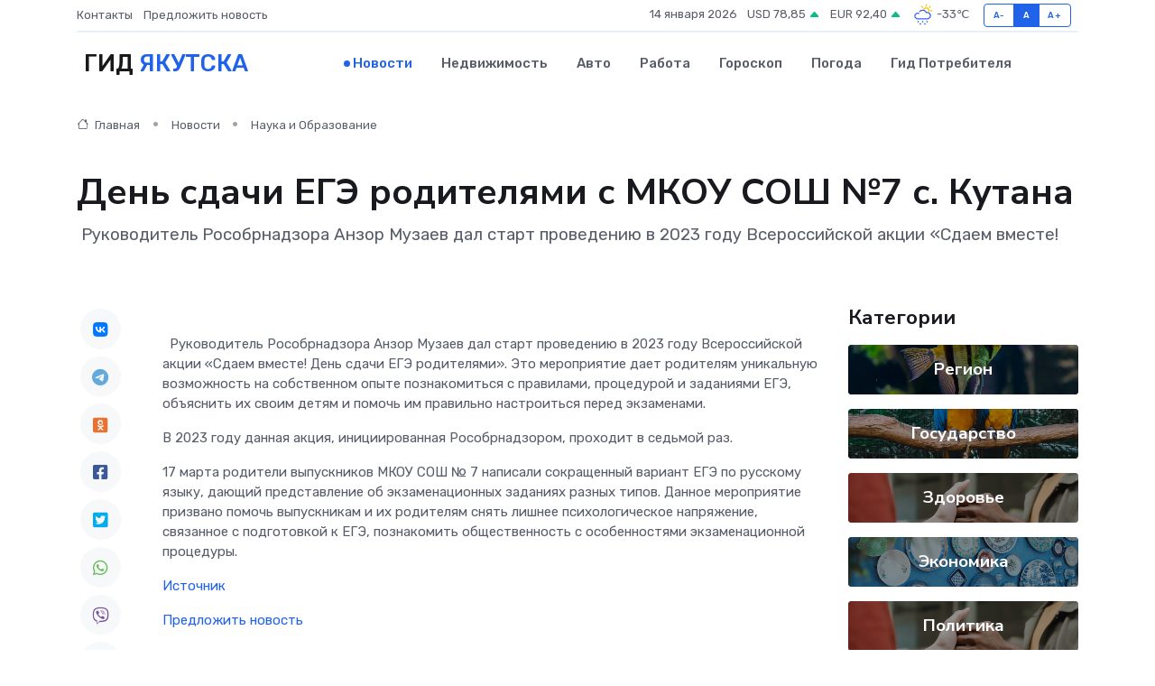

--- FILE ---
content_type: text/html; charset=UTF-8
request_url: https://yakutsk-gid.ru/news/nauka-i-obrazovanie/den-sdachi-ege-roditelyami-s-mkou-sosh-7-s-kutana.htm
body_size: 9407
content:
<!DOCTYPE html>
<html lang="ru">
<head>
	<meta charset="utf-8">
	<meta name="csrf-token" content="BVwyXrFXT6DNWhvWIW7cZduXqjPJWyfN4I043Q1O">
    <meta http-equiv="X-UA-Compatible" content="IE=edge">
    <meta name="viewport" content="width=device-width, initial-scale=1">
    <title>День сдачи ЕГЭ родителями с МКОУ СОШ №7 с. Кутана - новости Якутска</title>
    <meta name="description" property="description" content=" Руководитель Рособрнадзора Анзор Музаев дал старт проведению в 2023 году Всероссийской акции «Сдаем вместе!">
    
    <meta property="fb:pages" content="105958871990207" />
    <link rel="shortcut icon" type="image/x-icon" href="https://yakutsk-gid.ru/favicon.svg">
    <link rel="canonical" href="https://yakutsk-gid.ru/news/nauka-i-obrazovanie/den-sdachi-ege-roditelyami-s-mkou-sosh-7-s-kutana.htm">
    <link rel="preconnect" href="https://fonts.gstatic.com">
    <link rel="dns-prefetch" href="https://fonts.googleapis.com">
    <link rel="dns-prefetch" href="https://pagead2.googlesyndication.com">
    <link rel="dns-prefetch" href="https://res.cloudinary.com">
    <link href="https://fonts.googleapis.com/css2?family=Nunito+Sans:wght@400;700&family=Rubik:wght@400;500;700&display=swap" rel="stylesheet">
    <link rel="stylesheet" type="text/css" href="https://yakutsk-gid.ru/assets/font-awesome/css/all.min.css">
    <link rel="stylesheet" type="text/css" href="https://yakutsk-gid.ru/assets/bootstrap-icons/bootstrap-icons.css">
    <link rel="stylesheet" type="text/css" href="https://yakutsk-gid.ru/assets/tiny-slider/tiny-slider.css">
    <link rel="stylesheet" type="text/css" href="https://yakutsk-gid.ru/assets/glightbox/css/glightbox.min.css">
    <link rel="stylesheet" type="text/css" href="https://yakutsk-gid.ru/assets/plyr/plyr.css">
    <link id="style-switch" rel="stylesheet" type="text/css" href="https://yakutsk-gid.ru/assets/css/style.css">
    <link rel="stylesheet" type="text/css" href="https://yakutsk-gid.ru/assets/css/style2.css">

    <meta name="twitter:card" content="summary">
    <meta name="twitter:site" content="@mysite">
    <meta name="twitter:title" content="День сдачи ЕГЭ родителями с МКОУ СОШ №7 с. Кутана - новости Якутска">
    <meta name="twitter:description" content=" Руководитель Рособрнадзора Анзор Музаев дал старт проведению в 2023 году Всероссийской акции «Сдаем вместе!">
    <meta name="twitter:creator" content="@mysite">
    <meta name="twitter:image:src" content="https://res.cloudinary.com/dctaddtoz/image/upload/fg3wgpfptjcntxlzz81g">
    <meta name="twitter:domain" content="yakutsk-gid.ru">
    <meta name="twitter:card" content="summary_large_image" /><meta name="twitter:image" content="https://res.cloudinary.com/dctaddtoz/image/upload/fg3wgpfptjcntxlzz81g">

    <meta property="og:url" content="http://yakutsk-gid.ru/news/nauka-i-obrazovanie/den-sdachi-ege-roditelyami-s-mkou-sosh-7-s-kutana.htm">
    <meta property="og:title" content="День сдачи ЕГЭ родителями с МКОУ СОШ №7 с. Кутана - новости Якутска">
    <meta property="og:description" content=" Руководитель Рособрнадзора Анзор Музаев дал старт проведению в 2023 году Всероссийской акции «Сдаем вместе!">
    <meta property="og:type" content="website">
    <meta property="og:image" content="https://res.cloudinary.com/dctaddtoz/image/upload/fg3wgpfptjcntxlzz81g">
    <meta property="og:locale" content="ru_RU">
    <meta property="og:site_name" content="Гид Якутска">
    

    <link rel="image_src" href="https://res.cloudinary.com/dctaddtoz/image/upload/fg3wgpfptjcntxlzz81g" />

    <link rel="alternate" type="application/rss+xml" href="https://yakutsk-gid.ru/feed" title="Якутск: гид, новости, афиша">
        <script async src="https://pagead2.googlesyndication.com/pagead/js/adsbygoogle.js"></script>
    <script>
        (adsbygoogle = window.adsbygoogle || []).push({
            google_ad_client: "ca-pub-0899253526956684",
            enable_page_level_ads: true
        });
    </script>
        
    
    
    
    <script>if (window.top !== window.self) window.top.location.replace(window.self.location.href);</script>
    <script>if(self != top) { top.location=document.location;}</script>

<!-- Google tag (gtag.js) -->
<script async src="https://www.googletagmanager.com/gtag/js?id=G-71VQP5FD0J"></script>
<script>
  window.dataLayer = window.dataLayer || [];
  function gtag(){dataLayer.push(arguments);}
  gtag('js', new Date());

  gtag('config', 'G-71VQP5FD0J');
</script>
</head>
<body>
<script type="text/javascript" > (function(m,e,t,r,i,k,a){m[i]=m[i]||function(){(m[i].a=m[i].a||[]).push(arguments)}; m[i].l=1*new Date();k=e.createElement(t),a=e.getElementsByTagName(t)[0],k.async=1,k.src=r,a.parentNode.insertBefore(k,a)}) (window, document, "script", "https://mc.yandex.ru/metrika/tag.js", "ym"); ym(54008377, "init", {}); ym(86840228, "init", { clickmap:true, trackLinks:true, accurateTrackBounce:true, webvisor:true });</script> <noscript><div><img src="https://mc.yandex.ru/watch/54008377" style="position:absolute; left:-9999px;" alt="" /><img src="https://mc.yandex.ru/watch/86840228" style="position:absolute; left:-9999px;" alt="" /></div></noscript>
<script type="text/javascript">
    new Image().src = "//counter.yadro.ru/hit?r"+escape(document.referrer)+((typeof(screen)=="undefined")?"":";s"+screen.width+"*"+screen.height+"*"+(screen.colorDepth?screen.colorDepth:screen.pixelDepth))+";u"+escape(document.URL)+";h"+escape(document.title.substring(0,150))+";"+Math.random();
</script>
<!-- Rating@Mail.ru counter -->
<script type="text/javascript">
var _tmr = window._tmr || (window._tmr = []);
_tmr.push({id: "3138453", type: "pageView", start: (new Date()).getTime()});
(function (d, w, id) {
  if (d.getElementById(id)) return;
  var ts = d.createElement("script"); ts.type = "text/javascript"; ts.async = true; ts.id = id;
  ts.src = "https://top-fwz1.mail.ru/js/code.js";
  var f = function () {var s = d.getElementsByTagName("script")[0]; s.parentNode.insertBefore(ts, s);};
  if (w.opera == "[object Opera]") { d.addEventListener("DOMContentLoaded", f, false); } else { f(); }
})(document, window, "topmailru-code");
</script><noscript><div>
<img src="https://top-fwz1.mail.ru/counter?id=3138453;js=na" style="border:0;position:absolute;left:-9999px;" alt="Top.Mail.Ru" />
</div></noscript>
<!-- //Rating@Mail.ru counter -->

<header class="navbar-light navbar-sticky header-static">
    <div class="navbar-top d-none d-lg-block small">
        <div class="container">
            <div class="d-md-flex justify-content-between align-items-center my-1">
                <!-- Top bar left -->
                <ul class="nav">
                    <li class="nav-item">
                        <a class="nav-link ps-0" href="https://yakutsk-gid.ru/contacts">Контакты</a>
                    </li>
                    <li class="nav-item">
                        <a class="nav-link ps-0" href="https://yakutsk-gid.ru/sendnews">Предложить новость</a>
                    </li>
                    
                </ul>
                <!-- Top bar right -->
                <div class="d-flex align-items-center">
                    
                    <ul class="list-inline mb-0 text-center text-sm-end me-3">
						<li class="list-inline-item">
							<span>14 января 2026</span>
						</li>
                        <li class="list-inline-item">
                            <a class="nav-link px-0" href="https://yakutsk-gid.ru/currency">
                                <span>USD 78,85 <i class="bi bi-caret-up-fill text-success"></i></span>
                            </a>
						</li>
                        <li class="list-inline-item">
                            <a class="nav-link px-0" href="https://yakutsk-gid.ru/currency">
                                <span>EUR 92,40 <i class="bi bi-caret-up-fill text-success"></i></span>
                            </a>
						</li>
						<li class="list-inline-item">
                            <a class="nav-link px-0" href="https://yakutsk-gid.ru/pogoda">
                                <svg xmlns="http://www.w3.org/2000/svg" width="25" height="25" viewBox="0 0 30 30"><path fill="#315EFB" d="M18 26a1 1 0 1 0 0 2 1 1 0 0 0 0-2m-6 0a1 1 0 1 0 0 2 1 1 0 0 0 0-2m9-3a1 1 0 1 0 0 2 1 1 0 0 0 0-2m-6 0a1 1 0 1 0 0 2 1 1 0 0 0 0-2m-5 1a1 1 0 1 1-2 0 1 1 0 0 1 2 0zM0 0v30V0zm30 0v30V0zm-4.964 13.066a4.948 4.948 0 0 1 0 5.868A4.99 4.99 0 0 1 20.99 21H8.507a4.49 4.49 0 0 1-3.64-1.86 4.458 4.458 0 0 1 0-5.281A4.491 4.491 0 0 1 8.506 12c.686 0 1.37.159 1.996.473a.5.5 0 0 1 .16.766l-.33.399a.502.502 0 0 1-.598.132 2.976 2.976 0 0 0-3.346.608 3.007 3.007 0 0 0 .334 4.532c.527.396 1.177.59 1.836.59H20.94a3.54 3.54 0 0 0 2.163-.711 3.497 3.497 0 0 0 1.358-3.206 3.45 3.45 0 0 0-.706-1.727A3.486 3.486 0 0 0 20.99 12.5c-.07 0-.138.016-.208.02-.328.02-.645.085-.947.192a.496.496 0 0 1-.63-.287 4.637 4.637 0 0 0-.445-.874 4.495 4.495 0 0 0-.584-.733A4.461 4.461 0 0 0 14.998 9.5a4.46 4.46 0 0 0-3.177 1.318 2.326 2.326 0 0 0-.135.147.5.5 0 0 1-.592.131 5.78 5.78 0 0 0-.453-.19.5.5 0 0 1-.21-.79A5.97 5.97 0 0 1 14.998 8a5.97 5.97 0 0 1 4.237 1.757c.398.399.704.85.966 1.319.262-.042.525-.076.79-.076a4.99 4.99 0 0 1 4.045 2.066zM0 0v30V0zm30 0v30V0z"></path><path fill="#FFC000" d="M25.335 3.313a.5.5 0 0 0-.708 0l-1.414 1.414a.5.5 0 0 0 0 .707l.354.353a.5.5 0 0 0 .707 0l1.413-1.414a.5.5 0 0 0 0-.707l-.352-.353zm-10.958 0a.5.5 0 0 0-.708 0l-.353.353a.5.5 0 0 0 0 .707l1.414 1.414a.5.5 0 0 0 .707 0l.354-.353a.5.5 0 0 0 0-.707l-1.414-1.414zM25.501 8.75a.5.5 0 0 0-.5.5v.5a.5.5 0 0 0 .5.5h2a.5.5 0 0 0 .499-.5v-.5a.5.5 0 0 0-.5-.5h-2zM19.25 1a.5.5 0 0 0-.499.5v2a.5.5 0 0 0 .5.5h.5a.5.5 0 0 0 .5-.5v-2a.5.5 0 0 0-.5-.5h-.5zm-3.98 7.025C15.883 6.268 17.536 5 19.5 5A4.5 4.5 0 0 1 24 9.5c0 .784-.22 1.511-.572 2.153a4.997 4.997 0 0 0-1.406-.542A2.976 2.976 0 0 0 22.5 9.5c0-1.655-1.346-3-3-3a3 3 0 0 0-2.74 1.791 5.994 5.994 0 0 0-1.49-.266zM0 0v30V0zm30 0v30V0z"></path></svg>
                                <span>-33&#8451;</span>
                            </a>
						</li>
					</ul>

                    <!-- Font size accessibility START -->
                    <div class="btn-group me-2" role="group" aria-label="font size changer">
                        <input type="radio" class="btn-check" name="fntradio" id="font-sm">
                        <label class="btn btn-xs btn-outline-primary mb-0" for="font-sm">A-</label>

                        <input type="radio" class="btn-check" name="fntradio" id="font-default" checked>
                        <label class="btn btn-xs btn-outline-primary mb-0" for="font-default">A</label>

                        <input type="radio" class="btn-check" name="fntradio" id="font-lg">
                        <label class="btn btn-xs btn-outline-primary mb-0" for="font-lg">A+</label>
                    </div>

                    
                </div>
            </div>
            <!-- Divider -->
            <div class="border-bottom border-2 border-primary opacity-1"></div>
        </div>
    </div>

    <!-- Logo Nav START -->
    <nav class="navbar navbar-expand-lg">
        <div class="container">
            <!-- Logo START -->
            <a class="navbar-brand" href="https://yakutsk-gid.ru" style="text-align: end;">
                
                			<span class="ms-2 fs-3 text-uppercase fw-normal">Гид <span style="color: #2163e8;">Якутска</span></span>
                            </a>
            <!-- Logo END -->

            <!-- Responsive navbar toggler -->
            <button class="navbar-toggler ms-auto" type="button" data-bs-toggle="collapse"
                data-bs-target="#navbarCollapse" aria-controls="navbarCollapse" aria-expanded="false"
                aria-label="Toggle navigation">
                <span class="text-body h6 d-none d-sm-inline-block">Menu</span>
                <span class="navbar-toggler-icon"></span>
            </button>

            <!-- Main navbar START -->
            <div class="collapse navbar-collapse" id="navbarCollapse">
                <ul class="navbar-nav navbar-nav-scroll mx-auto">
                                        <li class="nav-item"> <a class="nav-link active" href="https://yakutsk-gid.ru/news">Новости</a></li>
                                        <li class="nav-item"> <a class="nav-link" href="https://yakutsk-gid.ru/realty">Недвижимость</a></li>
                                        <li class="nav-item"> <a class="nav-link" href="https://yakutsk-gid.ru/auto">Авто</a></li>
                                        <li class="nav-item"> <a class="nav-link" href="https://yakutsk-gid.ru/job">Работа</a></li>
                                        <li class="nav-item"> <a class="nav-link" href="https://yakutsk-gid.ru/horoscope">Гороскоп</a></li>
                                        <li class="nav-item"> <a class="nav-link" href="https://yakutsk-gid.ru/pogoda">Погода</a></li>
                                        <li class="nav-item"> <a class="nav-link" href="https://yakutsk-gid.ru/poleznoe">Гид потребителя</a></li>
                                    </ul>
            </div>
            <!-- Main navbar END -->

            
        </div>
    </nav>
    <!-- Logo Nav END -->
</header>
    <main>
        <!-- =======================
                Main content START -->
        <section class="pt-3 pb-lg-5">
            <div class="container" data-sticky-container>
                <div class="row">
                    <!-- Main Post START -->
                    <div class="col-lg-9">
                        <!-- Categorie Detail START -->
                        <div class="mb-4">
							<nav aria-label="breadcrumb" itemscope itemtype="http://schema.org/BreadcrumbList">
								<ol class="breadcrumb breadcrumb-dots">
									<li class="breadcrumb-item" itemprop="itemListElement" itemscope itemtype="http://schema.org/ListItem">
										<meta itemprop="name" content="Гид Якутска">
										<meta itemprop="position" content="1">
										<meta itemprop="item" content="https://yakutsk-gid.ru">
										<a itemprop="url" href="https://yakutsk-gid.ru">
										<i class="bi bi-house me-1"></i> Главная
										</a>
									</li>
									<li class="breadcrumb-item" itemprop="itemListElement" itemscope itemtype="http://schema.org/ListItem">
										<meta itemprop="name" content="Новости">
										<meta itemprop="position" content="2">
										<meta itemprop="item" content="https://yakutsk-gid.ru/news">
										<a itemprop="url" href="https://yakutsk-gid.ru/news"> Новости</a>
									</li>
									<li class="breadcrumb-item" aria-current="page" itemprop="itemListElement" itemscope itemtype="http://schema.org/ListItem">
										<meta itemprop="name" content="Наука и Образование">
										<meta itemprop="position" content="3">
										<meta itemprop="item" content="https://yakutsk-gid.ru/news/nauka-i-obrazovanie">
										<a itemprop="url" href="https://yakutsk-gid.ru/news/nauka-i-obrazovanie"> Наука и Образование</a>
									</li>
									<li aria-current="page" itemprop="itemListElement" itemscope itemtype="http://schema.org/ListItem">
									<meta itemprop="name" content="День сдачи ЕГЭ родителями с МКОУ СОШ №7 с. Кутана">
									<meta itemprop="position" content="4" />
									<meta itemprop="item" content="https://yakutsk-gid.ru/news/nauka-i-obrazovanie/den-sdachi-ege-roditelyami-s-mkou-sosh-7-s-kutana.htm">
									</li>
								</ol>
							</nav>
						
                        </div>
                    </div>
                </div>
                <div class="row align-items-center">
                                                        <!-- Content -->
                    <div class="col-md-12 mt-4 mt-md-0">
                                            <h1 class="display-6">День сдачи ЕГЭ родителями с МКОУ СОШ №7 с. Кутана</h1>
                        <p class="lead"> Руководитель Рособрнадзора Анзор Музаев дал старт проведению в 2023 году Всероссийской акции «Сдаем вместе!</p>
                    </div>
				                                    </div>
            </div>
        </section>
        <!-- =======================
        Main START -->
        <section class="pt-0">
            <div class="container position-relative" data-sticky-container>
                <div class="row">
                    <!-- Left sidebar START -->
                    <div class="col-md-1">
                        <div class="text-start text-lg-center mb-5" data-sticky data-margin-top="80" data-sticky-for="767">
                            <style>
                                .fa-vk::before {
                                    color: #07f;
                                }
                                .fa-telegram::before {
                                    color: #64a9dc;
                                }
                                .fa-facebook-square::before {
                                    color: #3b5998;
                                }
                                .fa-odnoklassniki-square::before {
                                    color: #eb722e;
                                }
                                .fa-twitter-square::before {
                                    color: #00aced;
                                }
                                .fa-whatsapp::before {
                                    color: #65bc54;
                                }
                                .fa-viber::before {
                                    color: #7b519d;
                                }
                                .fa-moimir svg {
                                    background-color: #168de2;
                                    height: 18px;
                                    width: 18px;
                                    background-size: 18px 18px;
                                    border-radius: 4px;
                                    margin-bottom: 2px;
                                }
                            </style>
                            <ul class="nav text-white-force">
                                <li class="nav-item">
                                    <a class="nav-link icon-md rounded-circle m-1 p-0 fs-5 bg-light" href="https://vk.com/share.php?url=https://yakutsk-gid.ru/news/nauka-i-obrazovanie/den-sdachi-ege-roditelyami-s-mkou-sosh-7-s-kutana.htm&title=День сдачи ЕГЭ родителями с МКОУ СОШ №7 с. Кутана - новости Якутска&utm_source=share" rel="nofollow" target="_blank">
                                        <i class="fab fa-vk align-middle text-body"></i>
                                    </a>
                                </li>
                                <li class="nav-item">
                                    <a class="nav-link icon-md rounded-circle m-1 p-0 fs-5 bg-light" href="https://t.me/share/url?url=https://yakutsk-gid.ru/news/nauka-i-obrazovanie/den-sdachi-ege-roditelyami-s-mkou-sosh-7-s-kutana.htm&text=День сдачи ЕГЭ родителями с МКОУ СОШ №7 с. Кутана - новости Якутска&utm_source=share" rel="nofollow" target="_blank">
                                        <i class="fab fa-telegram align-middle text-body"></i>
                                    </a>
                                </li>
                                <li class="nav-item">
                                    <a class="nav-link icon-md rounded-circle m-1 p-0 fs-5 bg-light" href="https://connect.ok.ru/offer?url=https://yakutsk-gid.ru/news/nauka-i-obrazovanie/den-sdachi-ege-roditelyami-s-mkou-sosh-7-s-kutana.htm&title=День сдачи ЕГЭ родителями с МКОУ СОШ №7 с. Кутана - новости Якутска&utm_source=share" rel="nofollow" target="_blank">
                                        <i class="fab fa-odnoklassniki-square align-middle text-body"></i>
                                    </a>
                                </li>
                                <li class="nav-item">
                                    <a class="nav-link icon-md rounded-circle m-1 p-0 fs-5 bg-light" href="https://www.facebook.com/sharer.php?src=sp&u=https://yakutsk-gid.ru/news/nauka-i-obrazovanie/den-sdachi-ege-roditelyami-s-mkou-sosh-7-s-kutana.htm&title=День сдачи ЕГЭ родителями с МКОУ СОШ №7 с. Кутана - новости Якутска&utm_source=share" rel="nofollow" target="_blank">
                                        <i class="fab fa-facebook-square align-middle text-body"></i>
                                    </a>
                                </li>
                                <li class="nav-item">
                                    <a class="nav-link icon-md rounded-circle m-1 p-0 fs-5 bg-light" href="https://twitter.com/intent/tweet?text=День сдачи ЕГЭ родителями с МКОУ СОШ №7 с. Кутана - новости Якутска&url=https://yakutsk-gid.ru/news/nauka-i-obrazovanie/den-sdachi-ege-roditelyami-s-mkou-sosh-7-s-kutana.htm&utm_source=share" rel="nofollow" target="_blank">
                                        <i class="fab fa-twitter-square align-middle text-body"></i>
                                    </a>
                                </li>
                                <li class="nav-item">
                                    <a class="nav-link icon-md rounded-circle m-1 p-0 fs-5 bg-light" href="https://api.whatsapp.com/send?text=День сдачи ЕГЭ родителями с МКОУ СОШ №7 с. Кутана - новости Якутска https://yakutsk-gid.ru/news/nauka-i-obrazovanie/den-sdachi-ege-roditelyami-s-mkou-sosh-7-s-kutana.htm&utm_source=share" rel="nofollow" target="_blank">
                                        <i class="fab fa-whatsapp align-middle text-body"></i>
                                    </a>
                                </li>
                                <li class="nav-item">
                                    <a class="nav-link icon-md rounded-circle m-1 p-0 fs-5 bg-light" href="viber://forward?text=День сдачи ЕГЭ родителями с МКОУ СОШ №7 с. Кутана - новости Якутска https://yakutsk-gid.ru/news/nauka-i-obrazovanie/den-sdachi-ege-roditelyami-s-mkou-sosh-7-s-kutana.htm&utm_source=share" rel="nofollow" target="_blank">
                                        <i class="fab fa-viber align-middle text-body"></i>
                                    </a>
                                </li>
                                <li class="nav-item">
                                    <a class="nav-link icon-md rounded-circle m-1 p-0 fs-5 bg-light" href="https://connect.mail.ru/share?url=https://yakutsk-gid.ru/news/nauka-i-obrazovanie/den-sdachi-ege-roditelyami-s-mkou-sosh-7-s-kutana.htm&title=День сдачи ЕГЭ родителями с МКОУ СОШ №7 с. Кутана - новости Якутска&utm_source=share" rel="nofollow" target="_blank">
                                        <i class="fab fa-moimir align-middle text-body"><svg viewBox='0 0 24 24' xmlns='http://www.w3.org/2000/svg'><path d='M8.889 9.667a1.333 1.333 0 100-2.667 1.333 1.333 0 000 2.667zm6.222 0a1.333 1.333 0 100-2.667 1.333 1.333 0 000 2.667zm4.77 6.108l-1.802-3.028a.879.879 0 00-1.188-.307.843.843 0 00-.313 1.166l.214.36a6.71 6.71 0 01-4.795 1.996 6.711 6.711 0 01-4.792-1.992l.217-.364a.844.844 0 00-.313-1.166.878.878 0 00-1.189.307l-1.8 3.028a.844.844 0 00.312 1.166.88.88 0 001.189-.307l.683-1.147a8.466 8.466 0 005.694 2.18 8.463 8.463 0 005.698-2.184l.685 1.151a.873.873 0 001.189.307.844.844 0 00.312-1.166z' fill='#FFF' fill-rule='evenodd'/></svg></i>
                                    </a>
                                </li>
                                
                            </ul>
                        </div>
                    </div>
                    <!-- Left sidebar END -->

                    <!-- Main Content START -->
                    <div class="col-md-10 col-lg-8 mb-5">
                        <div class="mb-4">
                                                    </div>
                        <div itemscope itemtype="http://schema.org/NewsArticle">
                            <meta itemprop="headline" content="День сдачи ЕГЭ родителями с МКОУ СОШ №7 с. Кутана">
                            <meta itemprop="identifier" content="https://yakutsk-gid.ru/12170">
                            <span itemprop="articleBody"><p> &nbsp; Руководитель Рособрнадзора Анзор Музаев дал старт проведению в 2023 году Всероссийской акции &laquo;Сдаем вместе! День сдачи ЕГЭ родителями&raquo;. Это мероприятие дает родителям уникальную возможность на собственном опыте познакомиться с правилами, процедурой и заданиями ЕГЭ, объяснить их своим детям и помочь им правильно настроиться перед экзаменами. </p> <p> В 2023 году данная акция, инициированная Рособрнадзором, проходит в седьмой раз. </p> <p> 17 марта родители выпускников МКОУ СОШ № 7 написали сокращенный вариант ЕГЭ по русскому языку, дающий представление об экзаменационных заданиях разных типов. Данное мероприятие призвано помочь выпускникам и их родителям снять лишнее психологическое напряжение, связанное с подготовкой к ЕГЭ, познакомить общественность с особенностями экзаменационной процедуры. </p></span>
                        </div>
                                                                        <div><a href="https://departamentar.ucoz.ru/news/den_sdachi_egeh_roditeljami_s_mkou_sosh_7_s_kutana/2023-03-19-1793" target="_blank" rel="author">Источник</a></div>
                                                                        <div class="col-12 mt-3"><a href="https://yakutsk-gid.ru/sendnews">Предложить новость</a></div>
                        <div class="col-12 mt-5">
                            <h2 class="my-3">Последние новости</h2>
                            <div class="row gy-4">
                                <!-- Card item START -->
<div class="col-sm-6">
    <div class="card" itemscope="" itemtype="http://schema.org/BlogPosting">
        <!-- Card img -->
        <div class="position-relative">
                        <img class="card-img" src="https://res.cloudinary.com/dctaddtoz/image/upload/c_fill,w_420,h_315,q_auto,g_face/hkiytbwqj42vukvepb4c" alt="Что такое частотный преобразователь и почему он ломается?" itemprop="image">
                    </div>
        <div class="card-body px-0 pt-3" itemprop="name">
            <h4 class="card-title" itemprop="headline"><a href="https://yakutsk-gid.ru/news/ekonomika/chto-takoe-chastotnyy-preobrazovatel-i-pochemu-on-lomaetsya.htm"
                    class="btn-link text-reset fw-bold" itemprop="url">Что такое частотный преобразователь и почему он ломается?</a></h4>
            <p class="card-text" itemprop="articleBody">Главное устройство для управления электродвигателями: возможности, слабые места и причины поломок</p>
        </div>
        <meta itemprop="author" content="Редактор"/>
        <meta itemscope itemprop="mainEntityOfPage" itemType="https://schema.org/WebPage" itemid="https://yakutsk-gid.ru/news/ekonomika/chto-takoe-chastotnyy-preobrazovatel-i-pochemu-on-lomaetsya.htm"/>
        <meta itemprop="dateModified" content="2025-11-04"/>
        <meta itemprop="datePublished" content="2025-11-04"/>
    </div>
</div>
<!-- Card item END -->
<!-- Card item START -->
<div class="col-sm-6">
    <div class="card" itemscope="" itemtype="http://schema.org/BlogPosting">
        <!-- Card img -->
        <div class="position-relative">
                        <img class="card-img" src="https://res.cloudinary.com/dctaddtoz/image/upload/c_fill,w_420,h_315,q_auto,g_face/qhhokipm51lxtyaizujm" alt="«Жизнь, отданная искусству»: в Якутске почтили память Марфы Колесовой-Расторгуевой" itemprop="image">
                    </div>
        <div class="card-body px-0 pt-3" itemprop="name">
            <h4 class="card-title" itemprop="headline"><a href="https://yakutsk-gid.ru/news/gosudarstvo/zhizn-otdannaya-iskusstvu-v-yakutske-pochtili-pamyat-marfy-kolesovoy-rastorguevoy.htm"
                    class="btn-link text-reset fw-bold" itemprop="url">«Жизнь, отданная искусству»: в Якутске почтили память Марфы Колесовой-Расторгуевой</a></h4>
            <p class="card-text" itemprop="articleBody">Мероприятие приурочили к 75-летию заслуженной артистки России и народной артистки Якутии Марфы Колесовой-Расторгуевой

В пятницу, 4 апреля, в национальной библиотеке республики, прошло теплое и душевное мероприятие,</p>
        </div>
        <meta itemprop="author" content="Редактор"/>
        <meta itemscope itemprop="mainEntityOfPage" itemType="https://schema.org/WebPage" itemid="https://yakutsk-gid.ru/news/gosudarstvo/zhizn-otdannaya-iskusstvu-v-yakutske-pochtili-pamyat-marfy-kolesovoy-rastorguevoy.htm"/>
        <meta itemprop="dateModified" content="2025-04-06"/>
        <meta itemprop="datePublished" content="2025-04-06"/>
    </div>
</div>
<!-- Card item END -->
<!-- Card item START -->
<div class="col-sm-6">
    <div class="card" itemscope="" itemtype="http://schema.org/BlogPosting">
        <!-- Card img -->
        <div class="position-relative">
                        <img class="card-img" src="https://res.cloudinary.com/dctaddtoz/image/upload/c_fill,w_420,h_315,q_auto,g_face/sfj3lmlpsfqtpvxanvxp" alt="В Якутске торжественно отметили 100-летие выдающегося государственного деятеля Гавриила Чиряева" itemprop="image">
                    </div>
        <div class="card-body px-0 pt-3" itemprop="name">
            <h4 class="card-title" itemprop="headline"><a href="https://yakutsk-gid.ru/news/gosudarstvo/v-yakutske-torzhestvenno-otmetili-100-letie-vydayuschegosya-gosudarstvennogo-deyatelya-gavriila-chiryaeva.htm"
                    class="btn-link text-reset fw-bold" itemprop="url">В Якутске торжественно отметили 100-летие выдающегося государственного деятеля Гавриила Чиряева</a></h4>
            <p class="card-text" itemprop="articleBody">В Якутске отмечают 100-летие со дня рождения выдающегося государственного и политического деятеля Республики Саха (Якутия), участника Великой Отечественной войны Гавриила Иосифовича Чиряева.</p>
        </div>
        <meta itemprop="author" content="Редактор"/>
        <meta itemscope itemprop="mainEntityOfPage" itemType="https://schema.org/WebPage" itemid="https://yakutsk-gid.ru/news/gosudarstvo/v-yakutske-torzhestvenno-otmetili-100-letie-vydayuschegosya-gosudarstvennogo-deyatelya-gavriila-chiryaeva.htm"/>
        <meta itemprop="dateModified" content="2025-04-06"/>
        <meta itemprop="datePublished" content="2025-04-06"/>
    </div>
</div>
<!-- Card item END -->
<!-- Card item START -->
<div class="col-sm-6">
    <div class="card" itemscope="" itemtype="http://schema.org/BlogPosting">
        <!-- Card img -->
        <div class="position-relative">
            <img class="card-img" src="https://res.cloudinary.com/dzttx7cpc/image/upload/c_fill,w_420,h_315,q_auto,g_face/r7veu3ey8cqaawwwsw5m" alt="Пошаговое руководство: как грамотно оформить первый микрозайм" itemprop="image">
        </div>
        <div class="card-body px-0 pt-3" itemprop="name">
            <h4 class="card-title" itemprop="headline"><a href="https://simferopol-gid.ru/news/ekonomika/poshagovoe-rukovodstvo-kak-gramotno-oformit-pervyy-mikrozaym.htm" class="btn-link text-reset fw-bold" itemprop="url">Пошаговое руководство: как грамотно оформить первый микрозайм</a></h4>
            <p class="card-text" itemprop="articleBody">Как взять кредит с умом и не пожалеть об этом спустя пару месяцев</p>
        </div>
        <meta itemprop="author" content="Редактор"/>
        <meta itemscope itemprop="mainEntityOfPage" itemType="https://schema.org/WebPage" itemid="https://simferopol-gid.ru/news/ekonomika/poshagovoe-rukovodstvo-kak-gramotno-oformit-pervyy-mikrozaym.htm"/>
        <meta itemprop="dateModified" content="2026-01-14"/>
        <meta itemprop="datePublished" content="2026-01-14"/>
    </div>
</div>
<!-- Card item END -->
                            </div>
                        </div>
						<div class="col-12 bg-primary bg-opacity-10 p-2 mt-3 rounded">
							На этом сайте вы сможете узнать актуальные данные о <a href="https://budyonnovsk-gid.ru/pogoda">погоде в Будённовске</a>, включая прогнозы на ближайшие дни и часы
						</div>
                        <!-- Comments START -->
                        <div class="mt-5">
                            <h3>Комментарии (0)</h3>
                        </div>
                        <!-- Comments END -->
                        <!-- Reply START -->
                        <div>
                            <h3>Добавить комментарий</h3>
                            <small>Ваш email не публикуется. Обязательные поля отмечены *</small>
                            <form class="row g-3 mt-2">
                                <div class="col-md-6">
                                    <label class="form-label">Имя *</label>
                                    <input type="text" class="form-control" aria-label="First name">
                                </div>
                                <div class="col-md-6">
                                    <label class="form-label">Email *</label>
                                    <input type="email" class="form-control">
                                </div>
                                <div class="col-12">
                                    <label class="form-label">Текст комментария *</label>
                                    <textarea class="form-control" rows="3"></textarea>
                                </div>
                                <div class="col-12">
                                    <button type="submit" class="btn btn-primary">Оставить комментарий</button>
                                </div>
                            </form>
                        </div>
                        <!-- Reply END -->
                    </div>
                    <!-- Main Content END -->
                    <!-- Right sidebar START -->
                    <div class="col-lg-3 d-none d-lg-block">
                        <div data-sticky data-margin-top="80" data-sticky-for="991">
                            <!-- Categories -->
                            <div>
                                <h4 class="mb-3">Категории</h4>
                                                                    <!-- Category item -->
                                    <div class="text-center mb-3 card-bg-scale position-relative overflow-hidden rounded"
                                        style="background-image:url(https://yakutsk-gid.ru/assets/images/blog/4by3/06.jpg); background-position: center left; background-size: cover;">
                                        <div class="bg-dark-overlay-4 p-3">
                                            <a href="https://yakutsk-gid.ru/news/region"
                                                class="stretched-link btn-link fw-bold text-white h5">Регион</a>
                                        </div>
                                    </div>
                                                                    <!-- Category item -->
                                    <div class="text-center mb-3 card-bg-scale position-relative overflow-hidden rounded"
                                        style="background-image:url(https://yakutsk-gid.ru/assets/images/blog/4by3/03.jpg); background-position: center left; background-size: cover;">
                                        <div class="bg-dark-overlay-4 p-3">
                                            <a href="https://yakutsk-gid.ru/news/gosudarstvo"
                                                class="stretched-link btn-link fw-bold text-white h5">Государство</a>
                                        </div>
                                    </div>
                                                                    <!-- Category item -->
                                    <div class="text-center mb-3 card-bg-scale position-relative overflow-hidden rounded"
                                        style="background-image:url(https://yakutsk-gid.ru/assets/images/blog/4by3/09.jpg); background-position: center left; background-size: cover;">
                                        <div class="bg-dark-overlay-4 p-3">
                                            <a href="https://yakutsk-gid.ru/news/zdorove"
                                                class="stretched-link btn-link fw-bold text-white h5">Здоровье</a>
                                        </div>
                                    </div>
                                                                    <!-- Category item -->
                                    <div class="text-center mb-3 card-bg-scale position-relative overflow-hidden rounded"
                                        style="background-image:url(https://yakutsk-gid.ru/assets/images/blog/4by3/02.jpg); background-position: center left; background-size: cover;">
                                        <div class="bg-dark-overlay-4 p-3">
                                            <a href="https://yakutsk-gid.ru/news/ekonomika"
                                                class="stretched-link btn-link fw-bold text-white h5">Экономика</a>
                                        </div>
                                    </div>
                                                                    <!-- Category item -->
                                    <div class="text-center mb-3 card-bg-scale position-relative overflow-hidden rounded"
                                        style="background-image:url(https://yakutsk-gid.ru/assets/images/blog/4by3/09.jpg); background-position: center left; background-size: cover;">
                                        <div class="bg-dark-overlay-4 p-3">
                                            <a href="https://yakutsk-gid.ru/news/politika"
                                                class="stretched-link btn-link fw-bold text-white h5">Политика</a>
                                        </div>
                                    </div>
                                                                    <!-- Category item -->
                                    <div class="text-center mb-3 card-bg-scale position-relative overflow-hidden rounded"
                                        style="background-image:url(https://yakutsk-gid.ru/assets/images/blog/4by3/01.jpg); background-position: center left; background-size: cover;">
                                        <div class="bg-dark-overlay-4 p-3">
                                            <a href="https://yakutsk-gid.ru/news/nauka-i-obrazovanie"
                                                class="stretched-link btn-link fw-bold text-white h5">Наука и Образование</a>
                                        </div>
                                    </div>
                                                                    <!-- Category item -->
                                    <div class="text-center mb-3 card-bg-scale position-relative overflow-hidden rounded"
                                        style="background-image:url(https://yakutsk-gid.ru/assets/images/blog/4by3/07.jpg); background-position: center left; background-size: cover;">
                                        <div class="bg-dark-overlay-4 p-3">
                                            <a href="https://yakutsk-gid.ru/news/proisshestviya"
                                                class="stretched-link btn-link fw-bold text-white h5">Происшествия</a>
                                        </div>
                                    </div>
                                                                    <!-- Category item -->
                                    <div class="text-center mb-3 card-bg-scale position-relative overflow-hidden rounded"
                                        style="background-image:url(https://yakutsk-gid.ru/assets/images/blog/4by3/06.jpg); background-position: center left; background-size: cover;">
                                        <div class="bg-dark-overlay-4 p-3">
                                            <a href="https://yakutsk-gid.ru/news/religiya"
                                                class="stretched-link btn-link fw-bold text-white h5">Религия</a>
                                        </div>
                                    </div>
                                                                    <!-- Category item -->
                                    <div class="text-center mb-3 card-bg-scale position-relative overflow-hidden rounded"
                                        style="background-image:url(https://yakutsk-gid.ru/assets/images/blog/4by3/09.jpg); background-position: center left; background-size: cover;">
                                        <div class="bg-dark-overlay-4 p-3">
                                            <a href="https://yakutsk-gid.ru/news/kultura"
                                                class="stretched-link btn-link fw-bold text-white h5">Культура</a>
                                        </div>
                                    </div>
                                                                    <!-- Category item -->
                                    <div class="text-center mb-3 card-bg-scale position-relative overflow-hidden rounded"
                                        style="background-image:url(https://yakutsk-gid.ru/assets/images/blog/4by3/04.jpg); background-position: center left; background-size: cover;">
                                        <div class="bg-dark-overlay-4 p-3">
                                            <a href="https://yakutsk-gid.ru/news/sport"
                                                class="stretched-link btn-link fw-bold text-white h5">Спорт</a>
                                        </div>
                                    </div>
                                                                    <!-- Category item -->
                                    <div class="text-center mb-3 card-bg-scale position-relative overflow-hidden rounded"
                                        style="background-image:url(https://yakutsk-gid.ru/assets/images/blog/4by3/01.jpg); background-position: center left; background-size: cover;">
                                        <div class="bg-dark-overlay-4 p-3">
                                            <a href="https://yakutsk-gid.ru/news/obschestvo"
                                                class="stretched-link btn-link fw-bold text-white h5">Общество</a>
                                        </div>
                                    </div>
                                                            </div>
                        </div>
                    </div>
                    <!-- Right sidebar END -->
                </div>
        </section>
    </main>
<footer class="bg-dark pt-5">
    
    <!-- Footer copyright START -->
    <div class="bg-dark-overlay-3 mt-5">
        <div class="container">
            <div class="row align-items-center justify-content-md-between py-4">
                <div class="col-md-6">
                    <!-- Copyright -->
                    <div class="text-center text-md-start text-primary-hover text-muted">
                        &#169;2026 Якутск. Все права защищены.
                    </div>
                </div>
                
            </div>
        </div>
    </div>
    <!-- Footer copyright END -->
    <script type="application/ld+json">
        {"@context":"https:\/\/schema.org","@type":"Organization","name":"\u042f\u043a\u0443\u0442\u0441\u043a - \u0433\u0438\u0434, \u043d\u043e\u0432\u043e\u0441\u0442\u0438, \u0430\u0444\u0438\u0448\u0430","url":"https:\/\/yakutsk-gid.ru","sameAs":["https:\/\/vk.com\/public207934132","https:\/\/t.me\/yakutsk_gid"]}
    </script>
</footer>
<!-- Back to top -->
<div class="back-top"><i class="bi bi-arrow-up-short"></i></div>
<script src="https://yakutsk-gid.ru/assets/bootstrap/js/bootstrap.bundle.min.js"></script>
<script src="https://yakutsk-gid.ru/assets/tiny-slider/tiny-slider.js"></script>
<script src="https://yakutsk-gid.ru/assets/sticky-js/sticky.min.js"></script>
<script src="https://yakutsk-gid.ru/assets/glightbox/js/glightbox.min.js"></script>
<script src="https://yakutsk-gid.ru/assets/plyr/plyr.js"></script>
<script src="https://yakutsk-gid.ru/assets/js/functions.js"></script>
<script src="https://yastatic.net/share2/share.js" async></script>
<script defer src="https://static.cloudflareinsights.com/beacon.min.js/vcd15cbe7772f49c399c6a5babf22c1241717689176015" integrity="sha512-ZpsOmlRQV6y907TI0dKBHq9Md29nnaEIPlkf84rnaERnq6zvWvPUqr2ft8M1aS28oN72PdrCzSjY4U6VaAw1EQ==" data-cf-beacon='{"version":"2024.11.0","token":"e368ad124fbd4dc18245ee84b3c87bc2","r":1,"server_timing":{"name":{"cfCacheStatus":true,"cfEdge":true,"cfExtPri":true,"cfL4":true,"cfOrigin":true,"cfSpeedBrain":true},"location_startswith":null}}' crossorigin="anonymous"></script>
</body>
</html>


--- FILE ---
content_type: text/html; charset=utf-8
request_url: https://www.google.com/recaptcha/api2/aframe
body_size: 268
content:
<!DOCTYPE HTML><html><head><meta http-equiv="content-type" content="text/html; charset=UTF-8"></head><body><script nonce="9RiI0JMi85vCEMB3oYR7zA">/** Anti-fraud and anti-abuse applications only. See google.com/recaptcha */ try{var clients={'sodar':'https://pagead2.googlesyndication.com/pagead/sodar?'};window.addEventListener("message",function(a){try{if(a.source===window.parent){var b=JSON.parse(a.data);var c=clients[b['id']];if(c){var d=document.createElement('img');d.src=c+b['params']+'&rc='+(localStorage.getItem("rc::a")?sessionStorage.getItem("rc::b"):"");window.document.body.appendChild(d);sessionStorage.setItem("rc::e",parseInt(sessionStorage.getItem("rc::e")||0)+1);localStorage.setItem("rc::h",'1768388871891');}}}catch(b){}});window.parent.postMessage("_grecaptcha_ready", "*");}catch(b){}</script></body></html>